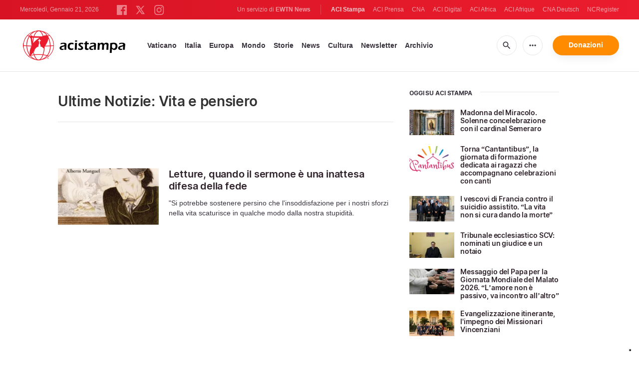

--- FILE ---
content_type: text/html; charset=utf-8
request_url: https://www.google.com/recaptcha/api2/aframe
body_size: 267
content:
<!DOCTYPE HTML><html><head><meta http-equiv="content-type" content="text/html; charset=UTF-8"></head><body><script nonce="HCpf6yH0wPKxiyQ-veCqsw">/** Anti-fraud and anti-abuse applications only. See google.com/recaptcha */ try{var clients={'sodar':'https://pagead2.googlesyndication.com/pagead/sodar?'};window.addEventListener("message",function(a){try{if(a.source===window.parent){var b=JSON.parse(a.data);var c=clients[b['id']];if(c){var d=document.createElement('img');d.src=c+b['params']+'&rc='+(localStorage.getItem("rc::a")?sessionStorage.getItem("rc::b"):"");window.document.body.appendChild(d);sessionStorage.setItem("rc::e",parseInt(sessionStorage.getItem("rc::e")||0)+1);localStorage.setItem("rc::h",'1768966715873');}}}catch(b){}});window.parent.postMessage("_grecaptcha_ready", "*");}catch(b){}</script></body></html>